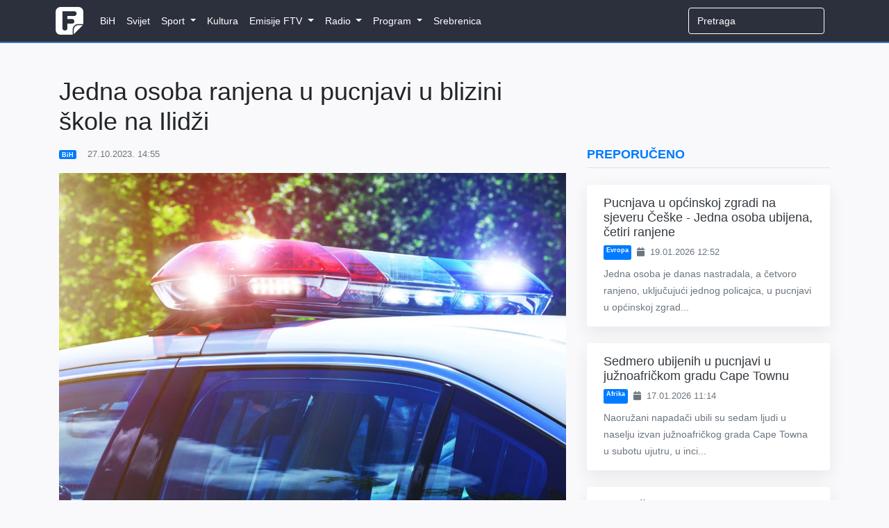

--- FILE ---
content_type: text/html; charset=UTF-8
request_url: https://www.federalna.ba/jedna-osoba-ranjena-u-pucnjavi-u-blizini-skole-na-ilidzi-pnu8l
body_size: 8167
content:
<!DOCTYPE html>
<html lang="en">
<head>
    <meta charset="utf-8">
    <meta http-equiv="X-UA-Compatible" content="IE=edge">
    <meta name="viewport" content="width=device-width, initial-scale=1">
    <meta name="keywords" content="Dnevnik, ftv, federalna, federalnaTV, federalna.ba, emisije, vijesti, BiH">
    <meta name="description" content="Glasnogovornica MUP-a KS Mersiha Novalić rekla je za Fenu da je osoba ranjena u predjelu lijeve natkoljenice">

    <!-- CSRF Token -->
    <meta name="csrf-token" content="XqYcGFXDEV3zh3KnT5FwE592csFVkPEagWNm9ML3">

        <meta property="og:url" content="https://www.federalna.ba/jedna-osoba-ranjena-u-pucnjavi-u-blizini-skole-na-ilidzi-pnu8l">
    <meta property="og:title" content="Jedna osoba ranjena u pucnjavi u blizini škole na Ilidži">
    <meta property="og:site_name" content="Federalna">
    <meta property="og:description" content="Glasnogovornica MUP-a KS Mersiha Novalić rekla je za Fenu da je osoba ranjena u predjelu lijeve natkoljenice">
    <meta property="og:image" content="https://media.federalna.ba/storage/slikice/policijasirena-1698411301-medium.jpg">

    <link rel="shortcut icon" href="/images/favicon.ico">

    <title>Jedna osoba ranjena u pucnjavi u blizini škole na Ilidži</title>

    <link rel="stylesheet" href="/css/home.css?id=27010c56dd9e486980a1">
    <link rel="stylesheet" href="/css/themes/gray-theme.css?id=016e004f62cbaa162f50">

    <!-- Scripts -->
    <script>
        window.Language = 'bs';

        window.Laravel = {"csrfToken":"XqYcGFXDEV3zh3KnT5FwE592csFVkPEagWNm9ML3"}    </script>
	
	          <!--    {{site-name}}   -->
<script type="text/javascript">
/* <![CDATA[ */
(function() {
  window.dm=window.dm||{AjaxData:[]};
  window.dm.AjaxEvent=function(et,d,ssid,ad){
    dm.AjaxData.push({et:et,d:d,ssid:ssid,ad:ad});
    if(typeof window.DotMetricsObj != 'undefined') {DotMetricsObj.onAjaxDataUpdate();}
  };
  var d=document,
  h=d.getElementsByTagName('head')[0],
  s=d.createElement('script');
  s.type='text/javascript';
  s.async=true;
  s.src='https://script.dotmetrics.net/door.js?id=16267';
  h.appendChild(s);
}());
/* ]]> */
</script>
     
	<script async src="https://pagead2.googlesyndication.com/pagead/js/adsbygoogle.js?client=ca-pub-1350178552617311" crossorigin="anonymous"></script>
    <style>
.sidebar-content {
    width: 100%;
    transition: margin-top 0.3s ease;
    opacity: 0;
}

.sidebar-content.visible {
    opacity: 1;
}

@media (max-width: 991.98px) {
    .sidebar-content {
        margin-top: 0 !important;
        opacity: 1 !important;
    }
}
</style>
</head>
<body>
    <div id="fb-root"></div>

<script>
    (function(d, s, id) {
        let js, fjs = d.getElementsByTagName(s)[0];
        if (d.getElementById(id)) return;
        js = d.createElement(s); js.id = id;
        js.src = 'https://connect.facebook.net/en_US/sdk.js#xfbml=1&version=v3.0';
        fjs.parentNode.insertBefore(js, fjs);
    }(document, 'script', 'facebook-jssdk'));
</script>
    <div id="app">
        <nav class="navbar navbar-expand-lg navbar-dark">
    <div class="container">
        <a class="navbar-brand" href="https://www.federalna.ba">
            <img width="40px" data-src="/images/logo.png" src="/images/logo.png" alt="RTV Logo" class="logo"/>
        </a>

        <button
            class="navbar-toggler"
            type="button"
            data-toggle="collapse"
            data-target="#app-navbar-collapse"
            aria-expanded="false"
            aria-label="Toggle navigation"
        >
            <i class="fas fa-bars"></i>
        </button>

        <div class="collapse navbar-collapse" id="app-navbar-collapse">
            <home-nav :nav_items="[{&quot;id&quot;:13,&quot;parent_id&quot;:null,&quot;category_id&quot;:16,&quot;name&quot;:&quot;BiH&quot;,&quot;url&quot;:&quot;https:\/\/federalna.ba\/category\/bih&quot;,&quot;ordinal_number&quot;:1,&quot;children&quot;:[]},{&quot;id&quot;:14,&quot;parent_id&quot;:null,&quot;category_id&quot;:15,&quot;name&quot;:&quot;Svijet&quot;,&quot;url&quot;:&quot;https:\/\/federalna.ba\/category\/svijet&quot;,&quot;ordinal_number&quot;:2,&quot;children&quot;:[]},{&quot;id&quot;:7,&quot;parent_id&quot;:null,&quot;category_id&quot;:19,&quot;name&quot;:&quot;Sport&quot;,&quot;url&quot;:&quot;https:\/\/federalna.ba\/category\/sport&quot;,&quot;ordinal_number&quot;:3,&quot;children&quot;:[{&quot;id&quot;:18,&quot;parent_id&quot;:7,&quot;category_id&quot;:27,&quot;name&quot;:&quot;Fudbal&quot;,&quot;url&quot;:&quot;https:\/\/federalna.ba\/category\/sport\/fudbal&quot;,&quot;ordinal_number&quot;:1,&quot;children&quot;:[]},{&quot;id&quot;:19,&quot;parent_id&quot;:7,&quot;category_id&quot;:34,&quot;name&quot;:&quot;Ko\u0161arka&quot;,&quot;url&quot;:&quot;https:\/\/federalna.ba\/category\/sport\/kosarka&quot;,&quot;ordinal_number&quot;:2,&quot;children&quot;:[]},{&quot;id&quot;:20,&quot;parent_id&quot;:7,&quot;category_id&quot;:35,&quot;name&quot;:&quot;Rukomet&quot;,&quot;url&quot;:&quot;https:\/\/federalna.ba\/category\/sport\/rukomet&quot;,&quot;ordinal_number&quot;:2,&quot;children&quot;:[]},{&quot;id&quot;:21,&quot;parent_id&quot;:7,&quot;category_id&quot;:36,&quot;name&quot;:&quot;Tenis&quot;,&quot;url&quot;:&quot;https:\/\/federalna.ba\/category\/sport\/tenis&quot;,&quot;ordinal_number&quot;:3,&quot;children&quot;:[]},{&quot;id&quot;:25,&quot;parent_id&quot;:7,&quot;category_id&quot;:40,&quot;name&quot;:&quot;Ostali sportovi&quot;,&quot;url&quot;:&quot;https:\/\/federalna.ba\/category\/sport\/ostali-sportovi&quot;,&quot;ordinal_number&quot;:5,&quot;children&quot;:[]}]},{&quot;id&quot;:101,&quot;parent_id&quot;:null,&quot;category_id&quot;:17,&quot;name&quot;:&quot;Kultura&quot;,&quot;url&quot;:&quot;https:\/\/federalna.ba\/category\/kultura&quot;,&quot;ordinal_number&quot;:4,&quot;children&quot;:[]},{&quot;id&quot;:85,&quot;parent_id&quot;:null,&quot;category_id&quot;:18,&quot;name&quot;:&quot;Emisije FTV&quot;,&quot;url&quot;:&quot;https:\/\/www.federalna.ba\/category\/emisije&quot;,&quot;ordinal_number&quot;:5,&quot;children&quot;:[{&quot;id&quot;:102,&quot;parent_id&quot;:85,&quot;category_id&quot;:152,&quot;name&quot;:&quot;Art Kvart&quot;,&quot;url&quot;:&quot;https:\/\/federalna.ba\/category\/emisije\/ArtKvart&quot;,&quot;ordinal_number&quot;:1,&quot;children&quot;:[]},{&quot;id&quot;:103,&quot;parent_id&quot;:85,&quot;category_id&quot;:150,&quot;name&quot;:&quot;Blitzkultura&quot;,&quot;url&quot;:&quot;https:\/\/federalna.ba\/category\/emisije\/Blitzkultura&quot;,&quot;ordinal_number&quot;:2,&quot;children&quot;:[]},{&quot;id&quot;:104,&quot;parent_id&quot;:85,&quot;category_id&quot;:169,&quot;name&quot;:&quot;Bookstan&quot;,&quot;url&quot;:&quot;https:\/\/federalna.ba\/category\/emisije\/Bookstan&quot;,&quot;ordinal_number&quot;:3,&quot;children&quot;:[]},{&quot;id&quot;:105,&quot;parent_id&quot;:85,&quot;category_id&quot;:33,&quot;name&quot;:&quot;Dnevnik&quot;,&quot;url&quot;:&quot;https:\/\/federalna.ba\/category\/emisije\/dnevnik-ftv&quot;,&quot;ordinal_number&quot;:4,&quot;children&quot;:[]},{&quot;id&quot;:106,&quot;parent_id&quot;:85,&quot;category_id&quot;:32,&quot;name&quot;:&quot;Dnevnik D&quot;,&quot;url&quot;:&quot;https:\/\/federalna.ba\/category\/emisije\/dnevnik-d&quot;,&quot;ordinal_number&quot;:5,&quot;children&quot;:[]},{&quot;id&quot;:134,&quot;parent_id&quot;:85,&quot;category_id&quot;:161,&quot;name&quot;:&quot;Dobro jutro, BiH!&quot;,&quot;url&quot;:&quot;https:\/\/federalna.ba\/category\/dobrojutro&quot;,&quot;ordinal_number&quot;:6,&quot;children&quot;:[]},{&quot;id&quot;:107,&quot;parent_id&quot;:85,&quot;category_id&quot;:65,&quot;name&quot;:&quot;Dokumentarni program&quot;,&quot;url&quot;:&quot;https:\/\/federalna.ba\/category\/emisije\/dokumentarni-program&quot;,&quot;ordinal_number&quot;:7,&quot;children&quot;:[]},{&quot;id&quot;:108,&quot;parent_id&quot;:85,&quot;category_id&quot;:64,&quot;name&quot;:&quot;Federacija danas&quot;,&quot;url&quot;:&quot;https:\/\/federalna.ba\/category\/emisije\/federacija_danas&quot;,&quot;ordinal_number&quot;:8,&quot;children&quot;:[]},{&quot;id&quot;:109,&quot;parent_id&quot;:85,&quot;category_id&quot;:172,&quot;name&quot;:&quot;FTVinjeta&quot;,&quot;url&quot;:&quot;https:\/\/federalna.ba\/category\/emisije\/ftvinjeta&quot;,&quot;ordinal_number&quot;:9,&quot;children&quot;:[]},{&quot;id&quot;:110,&quot;parent_id&quot;:85,&quot;category_id&quot;:164,&quot;name&quot;:&quot;Hit jutra&quot;,&quot;url&quot;:&quot;https:\/\/federalna.ba\/category\/emisije\/hit jutra&quot;,&quot;ordinal_number&quot;:10,&quot;children&quot;:[]},{&quot;id&quot;:138,&quot;parent_id&quot;:85,&quot;category_id&quot;:253,&quot;name&quot;:&quot;In Music Puls&quot;,&quot;url&quot;:&quot;https:\/\/federalna.ba\/category\/emisije\/In-Music-Puls&quot;,&quot;ordinal_number&quot;:11,&quot;children&quot;:[]},{&quot;id&quot;:137,&quot;parent_id&quot;:85,&quot;category_id&quot;:254,&quot;name&quot;:&quot;Kuglanje&quot;,&quot;url&quot;:&quot;https:\/\/federalna.ba\/category\/emisije\/Kuglanje&quot;,&quot;ordinal_number&quot;:12,&quot;children&quot;:[]},{&quot;id&quot;:111,&quot;parent_id&quot;:85,&quot;category_id&quot;:149,&quot;name&quot;:&quot;Lovci na blago&quot;,&quot;url&quot;:&quot;https:\/\/federalna.ba\/category\/emisije\/Lovci na blago&quot;,&quot;ordinal_number&quot;:13,&quot;children&quot;:[]},{&quot;id&quot;:112,&quot;parent_id&quot;:85,&quot;category_id&quot;:189,&quot;name&quot;:&quot;Ljeto na Federalnoj&quot;,&quot;url&quot;:&quot;https:\/\/federalna.ba\/category\/emisije\/ljeto-na-federalnoj&quot;,&quot;ordinal_number&quot;:14,&quot;children&quot;:[]},{&quot;id&quot;:139,&quot;parent_id&quot;:85,&quot;category_id&quot;:256,&quot;name&quot;:&quot;Medijska i informacijska pismenost&quot;,&quot;url&quot;:&quot;https:\/\/federalna.ba\/category\/emisije\/medijska-i-informacijska-pismenost&quot;,&quot;ordinal_number&quot;:15,&quot;children&quot;:[]},{&quot;id&quot;:135,&quot;parent_id&quot;:85,&quot;category_id&quot;:251,&quot;name&quot;:&quot;Mimara&quot;,&quot;url&quot;:&quot;https:\/\/federalna.ba\/category\/emisije\/mimara&quot;,&quot;ordinal_number&quot;:16,&quot;children&quot;:[]},{&quot;id&quot;:113,&quot;parent_id&quot;:85,&quot;category_id&quot;:133,&quot;name&quot;:&quot;Minka Show&quot;,&quot;url&quot;:&quot;https:\/\/federalna.ba\/category\/emisije\/Minka-Show&quot;,&quot;ordinal_number&quot;:17,&quot;children&quot;:[]},{&quot;id&quot;:114,&quot;parent_id&quot;:85,&quot;category_id&quot;:66,&quot;name&quot;:&quot;Mozaik religija&quot;,&quot;url&quot;:&quot;https:\/\/federalna.ba\/category\/emisije\/mozaik-religija&quot;,&quot;ordinal_number&quot;:17,&quot;children&quot;:[]},{&quot;id&quot;:115,&quot;parent_id&quot;:85,&quot;category_id&quot;:31,&quot;name&quot;:&quot;Mre\u017ea&quot;,&quot;url&quot;:&quot;https:\/\/federalna.ba\/category\/emisije\/mreza&quot;,&quot;ordinal_number&quot;:18,&quot;children&quot;:[]},{&quot;id&quot;:116,&quot;parent_id&quot;:85,&quot;category_id&quot;:145,&quot;name&quot;:&quot;Na\u0111i prona\u0111i&quot;,&quot;url&quot;:&quot;https:\/\/federalna.ba\/category\/emisije\/nadji-pronadji&quot;,&quot;ordinal_number&quot;:19,&quot;children&quot;:[]},{&quot;id&quot;:136,&quot;parent_id&quot;:85,&quot;category_id&quot;:252,&quot;name&quot;:&quot;Nedjeljno popodne&quot;,&quot;url&quot;:&quot;https:\/\/federalna.ba\/category\/emisije\/nedjeljno-popodne&quot;,&quot;ordinal_number&quot;:20,&quot;children&quot;:[]},{&quot;id&quot;:117,&quot;parent_id&quot;:85,&quot;category_id&quot;:81,&quot;name&quot;:&quot;Neprovjereno&quot;,&quot;url&quot;:&quot;https:\/\/federalna.ba\/category\/emisije\/neprovjereno&quot;,&quot;ordinal_number&quot;:21,&quot;children&quot;:[]},{&quot;id&quot;:118,&quot;parent_id&quot;:85,&quot;category_id&quot;:null,&quot;name&quot;:&quot;Novogodi\u0161nji program&quot;,&quot;url&quot;:&quot;https:\/\/federalna.ba\/category\/emisije\/novogodisnji-program&quot;,&quot;ordinal_number&quot;:22,&quot;children&quot;:[]},{&quot;id&quot;:119,&quot;parent_id&quot;:85,&quot;category_id&quot;:250,&quot;name&quot;:&quot;No\u0107 Oscara&quot;,&quot;url&quot;:&quot;https:\/\/federalna.ba\/category\/emisije\/noc-oscara&quot;,&quot;ordinal_number&quot;:23,&quot;children&quot;:[]},{&quot;id&quot;:120,&quot;parent_id&quot;:85,&quot;category_id&quot;:30,&quot;name&quot;:&quot;Odgovorite ljudima&quot;,&quot;url&quot;:&quot;https:\/\/federalna.ba\/category\/emisije\/odgovorite-ljudima&quot;,&quot;ordinal_number&quot;:24,&quot;children&quot;:[]},{&quot;id&quot;:121,&quot;parent_id&quot;:85,&quot;category_id&quot;:190,&quot;name&quot;:&quot;Parlament&quot;,&quot;url&quot;:&quot;https:\/\/federalna.ba\/category\/emisije\/Parlament&quot;,&quot;ordinal_number&quot;:25,&quot;children&quot;:[]},{&quot;id&quot;:122,&quot;parent_id&quot;:85,&quot;category_id&quot;:143,&quot;name&quot;:&quot;Plenum&quot;,&quot;url&quot;:&quot;https:\/\/federalna.ba\/category\/emisije\/plenum&quot;,&quot;ordinal_number&quot;:26,&quot;children&quot;:[]},{&quot;id&quot;:123,&quot;parent_id&quot;:85,&quot;category_id&quot;:139,&quot;name&quot;:&quot;Prete\u017eno vedro&quot;,&quot;url&quot;:&quot;https:\/\/federalna.ba\/category\/emisije\/pretezno-vedro&quot;,&quot;ordinal_number&quot;:27,&quot;children&quot;:[]},{&quot;id&quot;:124,&quot;parent_id&quot;:85,&quot;category_id&quot;:147,&quot;name&quot;:&quot;Put ka EU&quot;,&quot;url&quot;:&quot;https:\/\/federalna.ba\/category\/emisije\/put-ka-eu&quot;,&quot;ordinal_number&quot;:28,&quot;children&quot;:[]},{&quot;id&quot;:125,&quot;parent_id&quot;:85,&quot;category_id&quot;:155,&quot;name&quot;:&quot;Rezime&quot;,&quot;url&quot;:&quot;https:\/\/federalna.ba\/category\/emisije\/Rezime&quot;,&quot;ordinal_number&quot;:29,&quot;children&quot;:[]},{&quot;id&quot;:126,&quot;parent_id&quot;:85,&quot;category_id&quot;:175,&quot;name&quot;:&quot;Rezime sedmice&quot;,&quot;url&quot;:&quot;https:\/\/federalna.ba\/category\/emisije\/RezimeSedmice&quot;,&quot;ordinal_number&quot;:30,&quot;children&quot;:[]},{&quot;id&quot;:127,&quot;parent_id&quot;:85,&quot;category_id&quot;:156,&quot;name&quot;:&quot;Robin Hud&quot;,&quot;url&quot;:&quot;https:\/\/federalna.ba\/category\/emisije\/Robin-Hud&quot;,&quot;ordinal_number&quot;:31,&quot;children&quot;:[]},{&quot;id&quot;:128,&quot;parent_id&quot;:85,&quot;category_id&quot;:26,&quot;name&quot;:&quot;Sportski blok nakon Dnevnika&quot;,&quot;url&quot;:&quot;https:\/\/federalna.ba\/category\/emisije\/sport-nakon-dnevnika&quot;,&quot;ordinal_number&quot;:32,&quot;children&quot;:[]},{&quot;id&quot;:133,&quot;parent_id&quot;:85,&quot;category_id&quot;:134,&quot;name&quot;:&quot;Sportski magazin&quot;,&quot;url&quot;:&quot;https:\/\/federalna.ba\/category\/emisije\/sport-emisije&quot;,&quot;ordinal_number&quot;:33,&quot;children&quot;:[]},{&quot;id&quot;:129,&quot;parent_id&quot;:85,&quot;category_id&quot;:137,&quot;name&quot;:&quot;Svako dobro&quot;,&quot;url&quot;:&quot;https:\/\/federalna.ba\/category\/emisije\/Svako-dobro&quot;,&quot;ordinal_number&quot;:34,&quot;children&quot;:[]},{&quot;id&quot;:130,&quot;parent_id&quot;:85,&quot;category_id&quot;:138,&quot;name&quot;:&quot;Svijet&quot;,&quot;url&quot;:&quot;https:\/\/federalna.ba\/category\/emisije\/svijet-emisije&quot;,&quot;ordinal_number&quot;:35,&quot;children&quot;:[]},{&quot;id&quot;:141,&quot;parent_id&quot;:85,&quot;category_id&quot;:255,&quot;name&quot;:&quot;Tragovima poznatih ljudi&quot;,&quot;url&quot;:&quot;https:\/\/federalna.ba\/category\/emisije\/tragovima-poznatih-ljudi&quot;,&quot;ordinal_number&quot;:36,&quot;children&quot;:[]},{&quot;id&quot;:140,&quot;parent_id&quot;:85,&quot;category_id&quot;:257,&quot;name&quot;:&quot;U \u017eensko ime&quot;,&quot;url&quot;:&quot;https:\/\/federalna.ba\/category\/emisije\/u-zensko-ime&quot;,&quot;ordinal_number&quot;:37,&quot;children&quot;:[]},{&quot;id&quot;:131,&quot;parent_id&quot;:85,&quot;category_id&quot;:63,&quot;name&quot;:&quot;Zelena panorama&quot;,&quot;url&quot;:&quot;https:\/\/federalna.ba\/category\/emisije\/zelena-panorama&quot;,&quot;ordinal_number&quot;:38,&quot;children&quot;:[]},{&quot;id&quot;:132,&quot;parent_id&quot;:85,&quot;category_id&quot;:171,&quot;name&quot;:&quot;ZNZKVI&quot;,&quot;url&quot;:&quot;https:\/\/federalna.ba\/category\/emisije\/Znzkvi&quot;,&quot;ordinal_number&quot;:39,&quot;children&quot;:[]}]},{&quot;id&quot;:12,&quot;parent_id&quot;:null,&quot;category_id&quot;:20,&quot;name&quot;:&quot;Radio&quot;,&quot;url&quot;:&quot;https:\/\/federalna.ba\/category\/radio&quot;,&quot;ordinal_number&quot;:6,&quot;children&quot;:[{&quot;id&quot;:46,&quot;parent_id&quot;:12,&quot;category_id&quot;:101,&quot;name&quot;:&quot;Vijesti&quot;,&quot;url&quot;:&quot;https:\/\/federalna.ba\/category\/radio\/vijesti-federalnog-radija&quot;,&quot;ordinal_number&quot;:1,&quot;children&quot;:[{&quot;id&quot;:48,&quot;parent_id&quot;:46,&quot;category_id&quot;:103,&quot;name&quot;:&quot;Aktuelnosti&quot;,&quot;url&quot;:&quot;https:\/\/federalna.ba\/category\/radio\/aktuelnosti&quot;,&quot;ordinal_number&quot;:1}]},{&quot;id&quot;:92,&quot;parent_id&quot;:12,&quot;category_id&quot;:20,&quot;name&quot;:&quot;Emisije&quot;,&quot;url&quot;:&quot;https:\/\/www.federalna.ba\/category\/radio&quot;,&quot;ordinal_number&quot;:2,&quot;children&quot;:[{&quot;id&quot;:91,&quot;parent_id&quot;:92,&quot;category_id&quot;:105,&quot;name&quot;:&quot;Intervju na FR&quot;,&quot;url&quot;:&quot;https:\/\/www.federalna.ba\/category\/radio\/intervju-na-federalnom-radiju&quot;,&quot;ordinal_number&quot;:1},{&quot;id&quot;:47,&quot;parent_id&quot;:92,&quot;category_id&quot;:102,&quot;name&quot;:&quot;Otvoreni program&quot;,&quot;url&quot;:&quot;https:\/\/federalna.ba\/category\/radio\/otvoreni-program&quot;,&quot;ordinal_number&quot;:2},{&quot;id&quot;:93,&quot;parent_id&quot;:92,&quot;category_id&quot;:151,&quot;name&quot;:&quot;\u010citamo knjige&quot;,&quot;url&quot;:&quot;https:\/\/www.federalna.ba\/category\/radio\/citamo-knjige&quot;,&quot;ordinal_number&quot;:2}]}]},{&quot;id&quot;:10,&quot;parent_id&quot;:null,&quot;category_id&quot;:59,&quot;name&quot;:&quot;Program&quot;,&quot;url&quot;:&quot;https:\/\/federalna.ba\/category\/najave&quot;,&quot;ordinal_number&quot;:7,&quot;children&quot;:[{&quot;id&quot;:38,&quot;parent_id&quot;:10,&quot;category_id&quot;:null,&quot;name&quot;:&quot;TV program&quot;,&quot;url&quot;:&quot;https:\/\/federalna.ba\/emisije\/pregled&quot;,&quot;ordinal_number&quot;:1,&quot;children&quot;:[]},{&quot;id&quot;:40,&quot;parent_id&quot;:10,&quot;category_id&quot;:62,&quot;name&quot;:&quot;Najave&quot;,&quot;url&quot;:&quot;https:\/\/federalna.ba\/category\/najave&quot;,&quot;ordinal_number&quot;:2,&quot;children&quot;:[]}]},{&quot;id&quot;:98,&quot;parent_id&quot;:null,&quot;category_id&quot;:188,&quot;name&quot;:&quot;Srebrenica&quot;,&quot;url&quot;:&quot;https:\/\/federalna.ba\/category\/srebrenica-2025&quot;,&quot;ordinal_number&quot;:8,&quot;children&quot;:[]}]"></home-nav>

            <ul class="navbar-nav navbar-right">
                <form
                    class="form-inline my-2 my-lg-0 search"
                    role="search"
                    method="get"
                    action="https://www.federalna.ba/search"
                >
                  <input
                      class="form-control mr-sm-2 uzisearch"
                      type="search"
                      name="q"
                      placeholder="Pretraga" required
                  >
                </form>

                            </ul>
        </div>
    </div>
</nav>
        <div class="main">
            <div class="container">
    <div class="row">
        <div class="col-lg-8 mt-5">
            
               
                <h1 class="display-5 mb-3">
                    Jedna osoba ranjena u pucnjavi u blizini škole na Ilidži
                </h1>

                <div class="article-meta-reference">
                    <div class="mb-2 text-muted small d-flex flex-wrap align-items-center">
               <a href="https://www.federalna.ba/category/bih" class="badge badge-primary mr-2 text-white text-decoration-none">
            BiH
        </a>
    

    <span>
        <i class="fa fa-clock-o mr-1"></i>
        27.10.2023. 14:55
    </span>
</div>
                </div>
                
    <div class="jumbotron jumbotron-fluid mb-0 media-padding bg-light text-dark">
    <div class="container">
        <div class="row">
            <div class="col-lg-12 p-0">
                            <img src="https://media.federalna.ba/storage/Anisa/2023/Oktobar/27.10.2023/policijasirena-1698411301.jpg" alt="Jedna osoba ranjena u pucnjavi u blizini škole na Ilidži" width="100%">

                    </div>

                    <div class="col-md-12 pl-0">
                <span class="d-block">
                     (Izvor: Ilustracija)
                </span>
            </div>
        </div>
    </div>
</div>
    <div class="col-lg-12 p-0">

                <div class="lead">
                    <p style="text-align: justify;">Jedna osoba ranjena je danas u pucnjavi na Ilidži.</p>
<p style="text-align: justify;">Glasnogovornica MUP-a KS Mersiha Novalić rekla je za Fenu da je osoba ranjena u predjelu lijeve natkoljenice i da je zadržana na daljem liječenju u Kliničkom centru Univerziteta u Sarajevu.</p>
<p style="text-align: justify;">- Do upotrebe vatrenog oružja do&scaron;lo je u ulici Harisa Merzića u 12.15 sati.&nbsp;Policijski službenici PU Ilidža odmah po pozivu iza&scaron;li su na teren.&nbsp;Osoba koja je upotrijebila vaterno oružje je pod kontrolom policije.&nbsp;Vi&scaron;e informacija bit će poznato u narednom periodu - kazala je Novalić.&nbsp;</p>
<p style="text-align: justify;">federalna.ba/Fena</p>
                </div>

                <div class="mb-3">
            <span class="badge badge-primary">
            pucnjava
        </span>
            <span class="badge badge-primary">
            Ilidža
        </span>
    </div>
                <div class="mb-3">
                <div
    class="fb-share-button"
    data-href="https://www.federalna.ba/jedna-osoba-ranjena-u-pucnjavi-u-blizini-skole-na-ilidzi-pnu8l"
    data-layout="button_count"
    data-size="small"
    data-mobile-iframe="true"
>
    <a
        target="_blank"
        href="https://www.facebook.com/sharer/sharer.phpu=http%3A%2F%2Fwww.federalna.ba%2Fjedna-osoba-ranjena-u-pucnjavi-u-blizini-skole-na-ilidzi-pnu8l&amp;amp;src=sdkpreparse"
        class="fb-xfbml-parse-ignore">
        Podijeli
    </a>
</div>                </div>

                <comment
                    v-if="false"
                    class="mt-5"
                    title="Comments"
                    commentable-type="articles"
                    commentable-id="126389"
                    site-key="6LesS-MUAAAAACnkBU9hLbgfy2DYyENxSdgZwgg7"
                    ip="104.23.243.54"
                    user-id=""
                    can-manage=""
                >
                </comment>
            </div>
            </div>
        
            <div class="col-md-4 mt-4 sidebar-container">
                <div class="sidebar-content">
                                            <div class="row">
    <div class="col-12 mb-3">
        <h5 class="text-uppercase font-weight-bold text-primary border-bottom pb-2">
            Preporučeno
        </h5>
    </div>

    <div class="col-12">
                    <div class="card border-0 shadow-lg mb-4 article-card hover-shadow w-100">
                <div class="row no-gutters">
                  

                    <div class="col-md-12">
                        <div class="card-body py-3 px-4">
                            
                            <h5 class="card-title mb-2">
                                <a href="https://www.federalna.ba/pucnjava-u-opcinskoj-zgradi-na-sjeveru-ceske-jedna-osoba-ubijena-cetiri-ranjene-9ezoy" class="text-dark text-decoration-none">
                                    Pucnjava u općinskoj zgradi na sjeveru Češke - Jedna osoba ubijena, četiri ranjene
                                </a>
                            </h5>

                            <div class="d-flex flex-wrap text-muted small mb-2">
                                          <a href="https://www.federalna.ba/category/evropa" class="badge badge-primary mr-2 text-white text-decoration-none">
            Evropa
        </a>
    
                                <span>
                                    <i class="fa fa-calendar mr-1"></i>
                                    19.01.2026 12:52
                                </span>
                            </div>

                            <p class="card-text text-muted mb-0">
                                Jedna osoba je danas nastradala, a četvoro ranjeno, uključujući jednog policajca, u pucnjavi u općinskoj zgrad...
                            </p>
                        </div>
                    </div>
                </div>
            </div>
                    <div class="card border-0 shadow-lg mb-4 article-card hover-shadow w-100">
                <div class="row no-gutters">
                  

                    <div class="col-md-12">
                        <div class="card-body py-3 px-4">
                            
                            <h5 class="card-title mb-2">
                                <a href="https://www.federalna.ba/sedmero-ubijenih-u-pucnjavi-u-juznoafrickom-gradu-cape-townu-sktm1" class="text-dark text-decoration-none">
                                    Sedmero ubijenih u pucnjavi u južnoafričkom gradu Cape Townu
                                </a>
                            </h5>

                            <div class="d-flex flex-wrap text-muted small mb-2">
                                          <a href="https://www.federalna.ba/category/afrika" class="badge badge-primary mr-2 text-white text-decoration-none">
            Afrika
        </a>
    
                                <span>
                                    <i class="fa fa-calendar mr-1"></i>
                                    17.01.2026 11:14
                                </span>
                            </div>

                            <p class="card-text text-muted mb-0">
                                Naoružani napadači ubili su sedam ljudi u naselju izvan južnoafričkog grada Cape Towna u subotu ujutru, u inci...
                            </p>
                        </div>
                    </div>
                </div>
            </div>
                    <div class="card border-0 shadow-lg mb-4 article-card hover-shadow w-100">
                <div class="row no-gutters">
                  

                    <div class="col-md-12">
                        <div class="card-body py-3 px-4">
                            
                            <h5 class="card-title mb-2">
                                <a href="https://www.federalna.ba/un-trazi-transparentnu-istragu-ubistva-tokom-ice-intervencije-u-minnesoti-6mhql" class="text-dark text-decoration-none">
                                    UN traži transparentnu istragu ubistva tokom ICE intervencije u Minnesoti
                                </a>
                            </h5>

                            <div class="d-flex flex-wrap text-muted small mb-2">
                                          <a href="https://www.federalna.ba/category/svijet" class="badge badge-primary mr-2 text-white text-decoration-none">
            Svijet
        </a>
    
                                <span>
                                    <i class="fa fa-calendar mr-1"></i>
                                    13.01.2026 12:59
                                </span>
                            </div>

                            <p class="card-text text-muted mb-0">
                                Ured Ujedinjenih nacija za ljudska prava pozvao je u utorak američke vlasti da provedu &bdquo;brzu, nezavisnu...
                            </p>
                        </div>
                    </div>
                </div>
            </div>
                    <div class="card border-0 shadow-lg mb-4 article-card hover-shadow w-100">
                <div class="row no-gutters">
                  

                    <div class="col-md-12">
                        <div class="card-body py-3 px-4">
                            
                            <h5 class="card-title mb-2">
                                <a href="https://www.federalna.ba/pucnjava-u-portlandu-americki-federalni-agenti-ranili-dvije-osobe-9zakb" class="text-dark text-decoration-none">
                                    Pucnjava u Portlandu - Američki federalni agenti ranili dvije osobe
                                </a>
                            </h5>

                            <div class="d-flex flex-wrap text-muted small mb-2">
                                          <a href="https://www.federalna.ba/category/sjeverna-amerika" class="badge badge-primary mr-2 text-white text-decoration-none">
            Sjeverna Amerika
        </a>
    
                                <span>
                                    <i class="fa fa-calendar mr-1"></i>
                                    09.01.2026 09:20
                                </span>
                            </div>

                            <p class="card-text text-muted mb-0">
                                Američki federalni agenti pucali su na dvije osobe ispred bolnice u Portlandu, u saveznoj državi Oregon, samo...
                            </p>
                        </div>
                    </div>
                </div>
            </div>
                    <div class="card border-0 shadow-lg mb-4 article-card hover-shadow w-100">
                <div class="row no-gutters">
                  

                    <div class="col-md-12">
                        <div class="card-body py-3 px-4">
                            
                            <h5 class="card-title mb-2">
                                <a href="https://www.federalna.ba/na-ilidzi-zapaljen-automobil-vlasnik-tvrdi-da-zna-pocinioca-1i0do" class="text-dark text-decoration-none">
                                    Na Ilidži zapaljen automobil, vlasnik tvrdi da zna počinioca
                                </a>
                            </h5>

                            <div class="d-flex flex-wrap text-muted small mb-2">
                                          <a href="https://www.federalna.ba/category/crna-hronika" class="badge badge-primary mr-2 text-white text-decoration-none">
            Crna Hronika
        </a>
    
                                <span>
                                    <i class="fa fa-calendar mr-1"></i>
                                    02.01.2026 10:58
                                </span>
                            </div>

                            <p class="card-text text-muted mb-0">
                                Na području općine Ilidža, u ulici Rakovička cesta, sinoć je do&scaron;lo do požara na putničkom automobilu, p...
                            </p>
                        </div>
                    </div>
                </div>
            </div>
                    <div class="card border-0 shadow-lg mb-4 article-card hover-shadow w-100">
                <div class="row no-gutters">
                  

                    <div class="col-md-12">
                        <div class="card-body py-3 px-4">
                            
                            <h5 class="card-title mb-2">
                                <a href="https://www.federalna.ba/australski-heroj-ahmed-samo-sam-zelio-spasiti-nevine-ljude-nmxt3" class="text-dark text-decoration-none">
                                    Australski heroj Ahmed: Samo sam želio spasiti nevine ljude
                                </a>
                            </h5>

                            <div class="d-flex flex-wrap text-muted small mb-2">
                                          <a href="https://www.federalna.ba/category/svijet" class="badge badge-primary mr-2 text-white text-decoration-none">
            Svijet
        </a>
    
                                <span>
                                    <i class="fa fa-calendar mr-1"></i>
                                    29.12.2025 10:16
                                </span>
                            </div>

                            <p class="card-text text-muted mb-0">
                                Ahmed Al Ahmed, koji je tokom pucnjave na Bondi Beachu u Australiji razoružao jednog napadača, izjavio je da m...
                            </p>
                        </div>
                    </div>
                </div>
            </div>
            </div>
</div>


                                    </div>
            </div>
      </div>
</div>
        </div>

        <footer id="footer" class="footer">
    <div class="container">
        <div class="row align-items-center"  style="min-height: 390px;">
            <div class="col-md-4 my-md-5 mt-3 my-2 text-center text-md-start">
                <a href="/dashboard" class="text-light text-decoration-none d-block mt-3">
                    <i class="fas fa-door-open fa-2x d-block mb-2"></i>
                    <small>Prijava</small>
                </a>
            </div>

            <div class="col-md-4 my-md-5 my-2 text-center text-md-left">
                <div class="row justify-content-center justify-content-md-start mt-3">
                    <div class="col-4 text-center">
                        <a href="https://www.facebook.com/federalna/" target="_blank"
                            class="text-light text-decoration-none d-block">
                            <i class="fab fa-facebook fa-2x d-block mb-2"></i>
                            <small>Facebook</small>
                        </a>
                    </div>

                    <div class="col-4 text-center">
                        <a href="https://www.youtube.com/channel/UC5W7u2h4S8dx9NL0qOCW4pQ" target="_blank"
                            class="text-light text-decoration-none d-block">
                            <i class="fab fa-youtube fa-2x d-block mb-2"></i>
                            <small>Youtube</small>
                        </a>
                    </div>

                    <div class="col-4 text-center">
                        <a href="https://www.instagram.com/federalnaba" target="_blank"
                            class="text-light text-decoration-none d-block">
                            <i class="fab fa-instagram fa-2x d-block mb-2"></i>
                            <small>Instagram</small>
                        </a>
                    </div>

                </div>
            </div>

            <div class="col-md-4 my-3 text-center text-md-start">
                <img src="/images/logo.png" alt="RTV Logo" class="footer-logo logo mb-3 w-50">

                <p class="mb-0 small">
                    Redakcija federalna.ba <br>
                    Bulevar Meše Selimovića 12 <br>
                    71000 Sarajevo <br>
                    <a href="/cdn-cgi/l/email-protection#f98b9c9d98929a909398b99f9c9d9c8b98959798d79b98" class="text-light text-decoration-underline">
                        <span class="__cf_email__" data-cfemail="ea988f8e8b818983808baa8c8f8e8f988b86848bc4888b">[email&#160;protected]</span>
                    </a>
                </p>
            </div>
        </div>
    </div>

    <div class="copy-right text-center">
        <div class="container">
            <div class="row">
                <div class="col-md-6 copy-right-info">
                    <div class="vertical-center">
                        © Federalna 2026. Sva prava zadržana
                    </div>
                </div>

                <div class="col-md-6">
                    <ul class="sub-links vertical-center">
                        <li>
                            <a href="/o-nama/impressum">
                                Impressum
                            </a>
                        </li>

                        <li>
                            <a href="/o-nama/marketing">
                                Marketing
                            </a>
                        </li>

                    </ul>
                </div>
            </div>
        </div>
    </div>
</footer>    </div>

    <!-- Scripts -->
    <script data-cfasync="false" src="/cdn-cgi/scripts/5c5dd728/cloudflare-static/email-decode.min.js"></script><script src="/js/home.js?id=2ed644f3c6a67de20f0b"></script>

        <script>
        hljs.initHighlightingOnLoad();
    </script>

    <script>
document.addEventListener('DOMContentLoaded', function() {
    const metaReference = document.querySelector('.article-meta-reference');
    const sidebarContent = document.querySelector('.sidebar-content');
    const sidebarContainer = document.querySelector('.sidebar-container');
    
    if (!metaReference || !sidebarContent) return;

    function alignSidebar() {
        const metaRect = metaReference.getBoundingClientRect();
        const containerRect = sidebarContainer.getBoundingClientRect();
        const scrollY = window.scrollY;
        
        const metaTop = metaRect.top + scrollY;
        const containerTop = containerRect.top + scrollY;
        const offsetDifference = metaTop - containerTop;
        
        if (window.innerWidth >= 992 && offsetDifference > 0) {
            sidebarContent.style.marginTop = offsetDifference + 'px';
            sidebarContent.style.position = 'static'; 
        } else {
            sidebarContent.style.marginTop = '0px';
        }
        
        sidebarContent.classList.add('visible');
    }

    setTimeout(alignSidebar, 10);
    
    window.addEventListener('scroll', alignSidebar);
    window.addEventListener('resize', alignSidebar);
});
    </script>
    
    <script>
        $(function () {
            $("[data-toggle='tooltip']").tooltip();
        });
    </script>

           <!-- Global site tag (gtag.js) - Google Analytics -->
        <script async src="https://www.googletagmanager.com/gtag/js?id=G-5X2ES5FHMB"></script>
        <script>
            window.dataLayer = window.dataLayer || [];
            function gtag(){dataLayer.push(arguments);}
            gtag('js', new Date());

            gtag('config', 'G-5X2ES5FHMB');
        </script>
    

    <script type="module">
        import { initializeApp } from "https://www.gstatic.com/firebasejs/9.2.0/firebase-app.js";
        import { getMessaging, onMessage, getToken } from "https://www.gstatic.com/firebasejs/9.2.0/firebase-messaging.js";

        // Your web app's Firebase configuration
        const firebaseConfig = {
            apiKey: 'AIzaSyAlHUPEgbUSGAlIsITwXconyGDv6_rb6b4',
            authDomain: 'federalna-11ffa.firebaseapp.com',
            projectId: 'federalna-11ffa',
            storageBucket: 'federalna-11ffa.appspot.com',
            messagingSenderId: '55361940740',
            appId: '1:55361940740:web:f471ee088c42a2ee51b451'
        };
        const isEnabled = true;

        // Initialize Firebase
        if (isEnabled) {
            const app = initializeApp(firebaseConfig);
            const messaging = getMessaging(app)

            getToken(messaging, { vapidKey: 'BBdAOYESgaucNsmTPwNB-NED8ugiKSllaBAZz57mY0TrSTS_VnIPtUTG4oOKYdo2BMXYqIh_wBIou95178qejRg' })
                .then(token => {
                    if(token !== localStorage.getItem('fcm_device_id')) {
                        if (localStorage.getItem('fcm_device_id')) {
                            unsubscribe().finally(() => subscribe(token))
                        }else {
                            subscribe(token);
                        }
                    }
                })
                .catch(error => {
                    if (error.message.includes('permission-blocked')) {
                        //If local storage is not empty unsubscribe
                        unsubscribe();
                    }else {
                        console.log(error.message)
                    }
                });

            onMessage(messaging, function (payload) {
                const title = payload.notification.title;
                const options = {
                    icon: '/images/favicon.ico'
                };

                const notification = new Notification(title, options);
                notification.onclick = function () {
                    console.log(payload);
                    window.open(payload.data['gcm.notification.url'])
                }
            });
        }

        function subscribe(token) {
            fetch('https://www.federalna.ba/fcm/subscribe', {
                method: 'POST',
                headers: {
                    'Content-Type': 'application/json',
                    'X-CSRF-TOKEN': 'XqYcGFXDEV3zh3KnT5FwE592csFVkPEagWNm9ML3'
                },
                body: JSON.stringify({
                    device_id: token
                })
            })
            .then(() => localStorage.setItem('fcm_device_id', token))
            .catch(() => console.log('Subscription error'))
        }

        async function unsubscribe() {
            return fetch('https://www.federalna.ba/fcm/unsubscribe', {
                method: 'POST',
                headers: {
                    'Content-Type': 'application/json',
                    'X-CSRF-TOKEN': 'XqYcGFXDEV3zh3KnT5FwE592csFVkPEagWNm9ML3'
                },
                body: JSON.stringify({
                    device_id: localStorage.getItem('fcm_device_id')
                })
            })
                .then(() => localStorage.removeItem('fcm_device_id'))
                .catch(() => console.log('Unsubscription error'))
        }
    </script>
<script defer src="https://static.cloudflareinsights.com/beacon.min.js/vcd15cbe7772f49c399c6a5babf22c1241717689176015" integrity="sha512-ZpsOmlRQV6y907TI0dKBHq9Md29nnaEIPlkf84rnaERnq6zvWvPUqr2ft8M1aS28oN72PdrCzSjY4U6VaAw1EQ==" data-cf-beacon='{"version":"2024.11.0","token":"9ed2fdb0223a45f292332a52e86f91d1","r":1,"server_timing":{"name":{"cfCacheStatus":true,"cfEdge":true,"cfExtPri":true,"cfL4":true,"cfOrigin":true,"cfSpeedBrain":true},"location_startswith":null}}' crossorigin="anonymous"></script>
</body>
</html>


--- FILE ---
content_type: text/html; charset=utf-8
request_url: https://www.google.com/recaptcha/api2/aframe
body_size: 266
content:
<!DOCTYPE HTML><html><head><meta http-equiv="content-type" content="text/html; charset=UTF-8"></head><body><script nonce="OWct-pF3X1liSn-UwmcYMw">/** Anti-fraud and anti-abuse applications only. See google.com/recaptcha */ try{var clients={'sodar':'https://pagead2.googlesyndication.com/pagead/sodar?'};window.addEventListener("message",function(a){try{if(a.source===window.parent){var b=JSON.parse(a.data);var c=clients[b['id']];if(c){var d=document.createElement('img');d.src=c+b['params']+'&rc='+(localStorage.getItem("rc::a")?sessionStorage.getItem("rc::b"):"");window.document.body.appendChild(d);sessionStorage.setItem("rc::e",parseInt(sessionStorage.getItem("rc::e")||0)+1);localStorage.setItem("rc::h",'1769028033826');}}}catch(b){}});window.parent.postMessage("_grecaptcha_ready", "*");}catch(b){}</script></body></html>